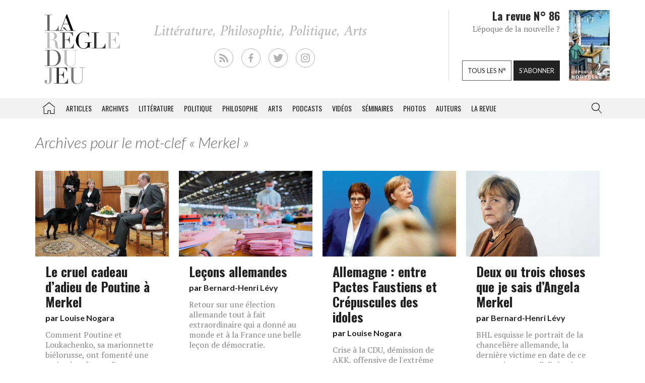

--- FILE ---
content_type: text/html; charset=UTF-8
request_url: https://laregledujeu.org/mot/merkel/
body_size: 13803
content:
<!DOCTYPE html>
<html class="no-js" lang="">

<head>
	
		<script async src="//pagead2.googlesyndication.com/pagead/js/adsbygoogle.js"></script>

		<script>
			(adsbygoogle = window.adsbygoogle || []).push({
				google_ad_client: "ca-pub-8955396641542719",
				enable_page_level_ads: true
			});
		</script>
		<meta charset=utf-8>
	<meta http-equiv=X-UA-Compatible content="IE=edge">
	<meta name="viewport" content="width=device-width, initial-scale=1">
	<meta name="format-detection" content="telephone=no" />
	<!-- The above 3 meta tags *must* come first in the head; any other head content must come *after* these tags -->
	<title>
		Merkel Archives - La Règle du Jeu	</title>
	<link rel="profile" href="https://gmpg.org/xfn/11">
	<link rel="pingback" href="https://laregledujeu.org/xmlrpc.php" />
		<meta name='robots' content='index, follow, max-image-preview:large, max-snippet:-1, max-video-preview:-1' />

	<!-- This site is optimized with the Yoast SEO Premium plugin v24.5 (Yoast SEO v24.5) - https://yoast.com/wordpress/plugins/seo/ -->
	<link rel="canonical" href="https://laregledujeu.org/mot/merkel/" />
	<link rel="next" href="https://laregledujeu.org/mot/merkel/page/2/" />
	<meta property="og:locale" content="fr_FR" />
	<meta property="og:type" content="article" />
	<meta property="og:title" content="Archives des Merkel" />
	<meta property="og:url" content="https://laregledujeu.org/mot/merkel/" />
	<meta property="og:site_name" content="La Règle du Jeu" />
	<meta name="twitter:card" content="summary_large_image" />
	<meta name="twitter:site" content="@laregledujeuorg" />
	<script type="application/ld+json" class="yoast-schema-graph">{"@context":"https://schema.org","@graph":[{"@type":"CollectionPage","@id":"https://laregledujeu.org/mot/merkel/","url":"https://laregledujeu.org/mot/merkel/","name":"Merkel Archives - La Règle du Jeu","isPartOf":{"@id":"https://laregledujeu.org/#website"},"primaryImageOfPage":{"@id":"https://laregledujeu.org/mot/merkel/#primaryimage"},"image":{"@id":"https://laregledujeu.org/mot/merkel/#primaryimage"},"thumbnailUrl":"https://laregledujeu.org/files/2021/11/angela-Merkel-Poutine-chien-labrador.jpeg","breadcrumb":{"@id":"https://laregledujeu.org/mot/merkel/#breadcrumb"},"inLanguage":"fr-FR"},{"@type":"ImageObject","inLanguage":"fr-FR","@id":"https://laregledujeu.org/mot/merkel/#primaryimage","url":"https://laregledujeu.org/files/2021/11/angela-Merkel-Poutine-chien-labrador.jpeg","contentUrl":"https://laregledujeu.org/files/2021/11/angela-Merkel-Poutine-chien-labrador.jpeg","width":1200,"height":841,"caption":"Angela Merkel n'a peur de rien, sauf des chiens. Vladimir Poutine n'a pas manqué de jouer avec cela lors de ses tête-à-tête avec la chancelière allemande."},{"@type":"BreadcrumbList","@id":"https://laregledujeu.org/mot/merkel/#breadcrumb","itemListElement":[{"@type":"ListItem","position":1,"name":"Accueil","item":"https://laregledujeu.org/"},{"@type":"ListItem","position":2,"name":"Merkel"}]},{"@type":"WebSite","@id":"https://laregledujeu.org/#website","url":"https://laregledujeu.org/","name":"La Règle du Jeu","description":"Littérature, Philosophie, Politique, Arts","potentialAction":[{"@type":"SearchAction","target":{"@type":"EntryPoint","urlTemplate":"https://laregledujeu.org/?s={search_term_string}"},"query-input":{"@type":"PropertyValueSpecification","valueRequired":true,"valueName":"search_term_string"}}],"inLanguage":"fr-FR"}]}</script>
	<!-- / Yoast SEO Premium plugin. -->


<link rel='dns-prefetch' href='//code.jquery.com' />
<link rel='dns-prefetch' href='//cdnjs.cloudflare.com' />
<link rel="alternate" type="application/rss+xml" title="La Règle du Jeu &raquo; Flux" href="https://laregledujeu.org/feed/" />
<link rel="alternate" type="application/rss+xml" title="La Règle du Jeu &raquo; Flux des commentaires" href="https://laregledujeu.org/comments/feed/" />
<link rel="alternate" type="application/rss+xml" title="La Règle du Jeu &raquo; Flux de l’étiquette Merkel" href="https://laregledujeu.org/mot/merkel/feed/" />
<script type="text/javascript">
/* <![CDATA[ */
window._wpemojiSettings = {"baseUrl":"https:\/\/s.w.org\/images\/core\/emoji\/15.0.3\/72x72\/","ext":".png","svgUrl":"https:\/\/s.w.org\/images\/core\/emoji\/15.0.3\/svg\/","svgExt":".svg","source":{"concatemoji":"https:\/\/laregledujeu.org\/wp-includes\/js\/wp-emoji-release.min.js?ver=6.6"}};
/*! This file is auto-generated */
!function(i,n){var o,s,e;function c(e){try{var t={supportTests:e,timestamp:(new Date).valueOf()};sessionStorage.setItem(o,JSON.stringify(t))}catch(e){}}function p(e,t,n){e.clearRect(0,0,e.canvas.width,e.canvas.height),e.fillText(t,0,0);var t=new Uint32Array(e.getImageData(0,0,e.canvas.width,e.canvas.height).data),r=(e.clearRect(0,0,e.canvas.width,e.canvas.height),e.fillText(n,0,0),new Uint32Array(e.getImageData(0,0,e.canvas.width,e.canvas.height).data));return t.every(function(e,t){return e===r[t]})}function u(e,t,n){switch(t){case"flag":return n(e,"\ud83c\udff3\ufe0f\u200d\u26a7\ufe0f","\ud83c\udff3\ufe0f\u200b\u26a7\ufe0f")?!1:!n(e,"\ud83c\uddfa\ud83c\uddf3","\ud83c\uddfa\u200b\ud83c\uddf3")&&!n(e,"\ud83c\udff4\udb40\udc67\udb40\udc62\udb40\udc65\udb40\udc6e\udb40\udc67\udb40\udc7f","\ud83c\udff4\u200b\udb40\udc67\u200b\udb40\udc62\u200b\udb40\udc65\u200b\udb40\udc6e\u200b\udb40\udc67\u200b\udb40\udc7f");case"emoji":return!n(e,"\ud83d\udc26\u200d\u2b1b","\ud83d\udc26\u200b\u2b1b")}return!1}function f(e,t,n){var r="undefined"!=typeof WorkerGlobalScope&&self instanceof WorkerGlobalScope?new OffscreenCanvas(300,150):i.createElement("canvas"),a=r.getContext("2d",{willReadFrequently:!0}),o=(a.textBaseline="top",a.font="600 32px Arial",{});return e.forEach(function(e){o[e]=t(a,e,n)}),o}function t(e){var t=i.createElement("script");t.src=e,t.defer=!0,i.head.appendChild(t)}"undefined"!=typeof Promise&&(o="wpEmojiSettingsSupports",s=["flag","emoji"],n.supports={everything:!0,everythingExceptFlag:!0},e=new Promise(function(e){i.addEventListener("DOMContentLoaded",e,{once:!0})}),new Promise(function(t){var n=function(){try{var e=JSON.parse(sessionStorage.getItem(o));if("object"==typeof e&&"number"==typeof e.timestamp&&(new Date).valueOf()<e.timestamp+604800&&"object"==typeof e.supportTests)return e.supportTests}catch(e){}return null}();if(!n){if("undefined"!=typeof Worker&&"undefined"!=typeof OffscreenCanvas&&"undefined"!=typeof URL&&URL.createObjectURL&&"undefined"!=typeof Blob)try{var e="postMessage("+f.toString()+"("+[JSON.stringify(s),u.toString(),p.toString()].join(",")+"));",r=new Blob([e],{type:"text/javascript"}),a=new Worker(URL.createObjectURL(r),{name:"wpTestEmojiSupports"});return void(a.onmessage=function(e){c(n=e.data),a.terminate(),t(n)})}catch(e){}c(n=f(s,u,p))}t(n)}).then(function(e){for(var t in e)n.supports[t]=e[t],n.supports.everything=n.supports.everything&&n.supports[t],"flag"!==t&&(n.supports.everythingExceptFlag=n.supports.everythingExceptFlag&&n.supports[t]);n.supports.everythingExceptFlag=n.supports.everythingExceptFlag&&!n.supports.flag,n.DOMReady=!1,n.readyCallback=function(){n.DOMReady=!0}}).then(function(){return e}).then(function(){var e;n.supports.everything||(n.readyCallback(),(e=n.source||{}).concatemoji?t(e.concatemoji):e.wpemoji&&e.twemoji&&(t(e.twemoji),t(e.wpemoji)))}))}((window,document),window._wpemojiSettings);
/* ]]> */
</script>
<style id='wp-emoji-styles-inline-css' type='text/css'>

	img.wp-smiley, img.emoji {
		display: inline !important;
		border: none !important;
		box-shadow: none !important;
		height: 1em !important;
		width: 1em !important;
		margin: 0 0.07em !important;
		vertical-align: -0.1em !important;
		background: none !important;
		padding: 0 !important;
	}
</style>
<link rel='stylesheet' id='wp-block-library-css' href='https://laregledujeu.org/wp-includes/css/dist/block-library/style.min.css?ver=6.6' type='text/css' media='all' />
<style id='classic-theme-styles-inline-css' type='text/css'>
/*! This file is auto-generated */
.wp-block-button__link{color:#fff;background-color:#32373c;border-radius:9999px;box-shadow:none;text-decoration:none;padding:calc(.667em + 2px) calc(1.333em + 2px);font-size:1.125em}.wp-block-file__button{background:#32373c;color:#fff;text-decoration:none}
</style>
<style id='global-styles-inline-css' type='text/css'>
:root{--wp--preset--aspect-ratio--square: 1;--wp--preset--aspect-ratio--4-3: 4/3;--wp--preset--aspect-ratio--3-4: 3/4;--wp--preset--aspect-ratio--3-2: 3/2;--wp--preset--aspect-ratio--2-3: 2/3;--wp--preset--aspect-ratio--16-9: 16/9;--wp--preset--aspect-ratio--9-16: 9/16;--wp--preset--color--black: #000000;--wp--preset--color--cyan-bluish-gray: #abb8c3;--wp--preset--color--white: #ffffff;--wp--preset--color--pale-pink: #f78da7;--wp--preset--color--vivid-red: #cf2e2e;--wp--preset--color--luminous-vivid-orange: #ff6900;--wp--preset--color--luminous-vivid-amber: #fcb900;--wp--preset--color--light-green-cyan: #7bdcb5;--wp--preset--color--vivid-green-cyan: #00d084;--wp--preset--color--pale-cyan-blue: #8ed1fc;--wp--preset--color--vivid-cyan-blue: #0693e3;--wp--preset--color--vivid-purple: #9b51e0;--wp--preset--gradient--vivid-cyan-blue-to-vivid-purple: linear-gradient(135deg,rgba(6,147,227,1) 0%,rgb(155,81,224) 100%);--wp--preset--gradient--light-green-cyan-to-vivid-green-cyan: linear-gradient(135deg,rgb(122,220,180) 0%,rgb(0,208,130) 100%);--wp--preset--gradient--luminous-vivid-amber-to-luminous-vivid-orange: linear-gradient(135deg,rgba(252,185,0,1) 0%,rgba(255,105,0,1) 100%);--wp--preset--gradient--luminous-vivid-orange-to-vivid-red: linear-gradient(135deg,rgba(255,105,0,1) 0%,rgb(207,46,46) 100%);--wp--preset--gradient--very-light-gray-to-cyan-bluish-gray: linear-gradient(135deg,rgb(238,238,238) 0%,rgb(169,184,195) 100%);--wp--preset--gradient--cool-to-warm-spectrum: linear-gradient(135deg,rgb(74,234,220) 0%,rgb(151,120,209) 20%,rgb(207,42,186) 40%,rgb(238,44,130) 60%,rgb(251,105,98) 80%,rgb(254,248,76) 100%);--wp--preset--gradient--blush-light-purple: linear-gradient(135deg,rgb(255,206,236) 0%,rgb(152,150,240) 100%);--wp--preset--gradient--blush-bordeaux: linear-gradient(135deg,rgb(254,205,165) 0%,rgb(254,45,45) 50%,rgb(107,0,62) 100%);--wp--preset--gradient--luminous-dusk: linear-gradient(135deg,rgb(255,203,112) 0%,rgb(199,81,192) 50%,rgb(65,88,208) 100%);--wp--preset--gradient--pale-ocean: linear-gradient(135deg,rgb(255,245,203) 0%,rgb(182,227,212) 50%,rgb(51,167,181) 100%);--wp--preset--gradient--electric-grass: linear-gradient(135deg,rgb(202,248,128) 0%,rgb(113,206,126) 100%);--wp--preset--gradient--midnight: linear-gradient(135deg,rgb(2,3,129) 0%,rgb(40,116,252) 100%);--wp--preset--font-size--small: 13px;--wp--preset--font-size--medium: 20px;--wp--preset--font-size--large: 36px;--wp--preset--font-size--x-large: 42px;--wp--preset--spacing--20: 0.44rem;--wp--preset--spacing--30: 0.67rem;--wp--preset--spacing--40: 1rem;--wp--preset--spacing--50: 1.5rem;--wp--preset--spacing--60: 2.25rem;--wp--preset--spacing--70: 3.38rem;--wp--preset--spacing--80: 5.06rem;--wp--preset--shadow--natural: 6px 6px 9px rgba(0, 0, 0, 0.2);--wp--preset--shadow--deep: 12px 12px 50px rgba(0, 0, 0, 0.4);--wp--preset--shadow--sharp: 6px 6px 0px rgba(0, 0, 0, 0.2);--wp--preset--shadow--outlined: 6px 6px 0px -3px rgba(255, 255, 255, 1), 6px 6px rgba(0, 0, 0, 1);--wp--preset--shadow--crisp: 6px 6px 0px rgba(0, 0, 0, 1);}:where(.is-layout-flex){gap: 0.5em;}:where(.is-layout-grid){gap: 0.5em;}body .is-layout-flex{display: flex;}.is-layout-flex{flex-wrap: wrap;align-items: center;}.is-layout-flex > :is(*, div){margin: 0;}body .is-layout-grid{display: grid;}.is-layout-grid > :is(*, div){margin: 0;}:where(.wp-block-columns.is-layout-flex){gap: 2em;}:where(.wp-block-columns.is-layout-grid){gap: 2em;}:where(.wp-block-post-template.is-layout-flex){gap: 1.25em;}:where(.wp-block-post-template.is-layout-grid){gap: 1.25em;}.has-black-color{color: var(--wp--preset--color--black) !important;}.has-cyan-bluish-gray-color{color: var(--wp--preset--color--cyan-bluish-gray) !important;}.has-white-color{color: var(--wp--preset--color--white) !important;}.has-pale-pink-color{color: var(--wp--preset--color--pale-pink) !important;}.has-vivid-red-color{color: var(--wp--preset--color--vivid-red) !important;}.has-luminous-vivid-orange-color{color: var(--wp--preset--color--luminous-vivid-orange) !important;}.has-luminous-vivid-amber-color{color: var(--wp--preset--color--luminous-vivid-amber) !important;}.has-light-green-cyan-color{color: var(--wp--preset--color--light-green-cyan) !important;}.has-vivid-green-cyan-color{color: var(--wp--preset--color--vivid-green-cyan) !important;}.has-pale-cyan-blue-color{color: var(--wp--preset--color--pale-cyan-blue) !important;}.has-vivid-cyan-blue-color{color: var(--wp--preset--color--vivid-cyan-blue) !important;}.has-vivid-purple-color{color: var(--wp--preset--color--vivid-purple) !important;}.has-black-background-color{background-color: var(--wp--preset--color--black) !important;}.has-cyan-bluish-gray-background-color{background-color: var(--wp--preset--color--cyan-bluish-gray) !important;}.has-white-background-color{background-color: var(--wp--preset--color--white) !important;}.has-pale-pink-background-color{background-color: var(--wp--preset--color--pale-pink) !important;}.has-vivid-red-background-color{background-color: var(--wp--preset--color--vivid-red) !important;}.has-luminous-vivid-orange-background-color{background-color: var(--wp--preset--color--luminous-vivid-orange) !important;}.has-luminous-vivid-amber-background-color{background-color: var(--wp--preset--color--luminous-vivid-amber) !important;}.has-light-green-cyan-background-color{background-color: var(--wp--preset--color--light-green-cyan) !important;}.has-vivid-green-cyan-background-color{background-color: var(--wp--preset--color--vivid-green-cyan) !important;}.has-pale-cyan-blue-background-color{background-color: var(--wp--preset--color--pale-cyan-blue) !important;}.has-vivid-cyan-blue-background-color{background-color: var(--wp--preset--color--vivid-cyan-blue) !important;}.has-vivid-purple-background-color{background-color: var(--wp--preset--color--vivid-purple) !important;}.has-black-border-color{border-color: var(--wp--preset--color--black) !important;}.has-cyan-bluish-gray-border-color{border-color: var(--wp--preset--color--cyan-bluish-gray) !important;}.has-white-border-color{border-color: var(--wp--preset--color--white) !important;}.has-pale-pink-border-color{border-color: var(--wp--preset--color--pale-pink) !important;}.has-vivid-red-border-color{border-color: var(--wp--preset--color--vivid-red) !important;}.has-luminous-vivid-orange-border-color{border-color: var(--wp--preset--color--luminous-vivid-orange) !important;}.has-luminous-vivid-amber-border-color{border-color: var(--wp--preset--color--luminous-vivid-amber) !important;}.has-light-green-cyan-border-color{border-color: var(--wp--preset--color--light-green-cyan) !important;}.has-vivid-green-cyan-border-color{border-color: var(--wp--preset--color--vivid-green-cyan) !important;}.has-pale-cyan-blue-border-color{border-color: var(--wp--preset--color--pale-cyan-blue) !important;}.has-vivid-cyan-blue-border-color{border-color: var(--wp--preset--color--vivid-cyan-blue) !important;}.has-vivid-purple-border-color{border-color: var(--wp--preset--color--vivid-purple) !important;}.has-vivid-cyan-blue-to-vivid-purple-gradient-background{background: var(--wp--preset--gradient--vivid-cyan-blue-to-vivid-purple) !important;}.has-light-green-cyan-to-vivid-green-cyan-gradient-background{background: var(--wp--preset--gradient--light-green-cyan-to-vivid-green-cyan) !important;}.has-luminous-vivid-amber-to-luminous-vivid-orange-gradient-background{background: var(--wp--preset--gradient--luminous-vivid-amber-to-luminous-vivid-orange) !important;}.has-luminous-vivid-orange-to-vivid-red-gradient-background{background: var(--wp--preset--gradient--luminous-vivid-orange-to-vivid-red) !important;}.has-very-light-gray-to-cyan-bluish-gray-gradient-background{background: var(--wp--preset--gradient--very-light-gray-to-cyan-bluish-gray) !important;}.has-cool-to-warm-spectrum-gradient-background{background: var(--wp--preset--gradient--cool-to-warm-spectrum) !important;}.has-blush-light-purple-gradient-background{background: var(--wp--preset--gradient--blush-light-purple) !important;}.has-blush-bordeaux-gradient-background{background: var(--wp--preset--gradient--blush-bordeaux) !important;}.has-luminous-dusk-gradient-background{background: var(--wp--preset--gradient--luminous-dusk) !important;}.has-pale-ocean-gradient-background{background: var(--wp--preset--gradient--pale-ocean) !important;}.has-electric-grass-gradient-background{background: var(--wp--preset--gradient--electric-grass) !important;}.has-midnight-gradient-background{background: var(--wp--preset--gradient--midnight) !important;}.has-small-font-size{font-size: var(--wp--preset--font-size--small) !important;}.has-medium-font-size{font-size: var(--wp--preset--font-size--medium) !important;}.has-large-font-size{font-size: var(--wp--preset--font-size--large) !important;}.has-x-large-font-size{font-size: var(--wp--preset--font-size--x-large) !important;}
:where(.wp-block-post-template.is-layout-flex){gap: 1.25em;}:where(.wp-block-post-template.is-layout-grid){gap: 1.25em;}
:where(.wp-block-columns.is-layout-flex){gap: 2em;}:where(.wp-block-columns.is-layout-grid){gap: 2em;}
:root :where(.wp-block-pullquote){font-size: 1.5em;line-height: 1.6;}
</style>
<link rel='stylesheet' id='contact-form-7-css' href='https://laregledujeu.org/wp-content/plugins/contact-form-7/includes/css/styles.css?ver=6.0.4' type='text/css' media='all' />
<link rel='stylesheet' id='dashicons-css' href='https://laregledujeu.org/wp-includes/css/dashicons.min.css?ver=6.6' type='text/css' media='all' />
<link rel='stylesheet' id='rdj-style-css' href='https://laregledujeu.org/wp-content/themes/rdjv3/style.css?ver=4.02' type='text/css' media='all' />
<link rel='stylesheet' id='font-awesome-css' href='//cdnjs.cloudflare.com/ajax/libs/font-awesome/5.10.2/css/all.min.css?ver=6.6' type='text/css' media='all' />
<link rel='stylesheet' id='new-royalslider-core-css-css' href='https://laregledujeu.org/wp-content/plugins/new-royalslider/lib/royalslider/royalslider.css?ver=3.4.1' type='text/css' media='all' />
<link rel='stylesheet' id='rsUni-css-css' href='https://laregledujeu.org/wp-content/plugins/new-royalslider/lib/royalslider/skins/universal/rs-universal.css?ver=3.4.1' type='text/css' media='all' />
<link rel='stylesheet' id='visible_nearby_zoom-css-css' href='https://laregledujeu.org/wp-content/plugins/new-royalslider/lib/royalslider/templates-css/rs-visible-nearby-zoom.css?ver=3.4.1' type='text/css' media='all' />
<link rel='stylesheet' id='__EPYT__style-css' href='https://laregledujeu.org/wp-content/plugins/youtube-embed-plus/styles/ytprefs.min.css?ver=14.2.1.3' type='text/css' media='all' />
<style id='__EPYT__style-inline-css' type='text/css'>

                .epyt-gallery-thumb {
                        width: 33.333%;
                }
                
</style>
<script type="text/javascript" src="https://code.jquery.com/jquery-latest.min.js?ver=6.6" id="jquery-js"></script>
<script type="text/javascript" src="https://laregledujeu.org/wp-content/themes/rdjv3/bootstrap/assets/javascripts/bootstrap.min.js?ver=6.6" id="bootstrap-min-js"></script>
<script type="text/javascript" id="__ytprefs__-js-extra">
/* <![CDATA[ */
var _EPYT_ = {"ajaxurl":"https:\/\/laregledujeu.org\/wp-admin\/admin-ajax.php","security":"20bef4c27e","gallery_scrolloffset":"20","eppathtoscripts":"https:\/\/laregledujeu.org\/wp-content\/plugins\/youtube-embed-plus\/scripts\/","eppath":"https:\/\/laregledujeu.org\/wp-content\/plugins\/youtube-embed-plus\/","epresponsiveselector":"[\"iframe.__youtube_prefs_widget__\"]","epdovol":"1","version":"14.2.1.3","evselector":"iframe.__youtube_prefs__[src], iframe[src*=\"youtube.com\/embed\/\"], iframe[src*=\"youtube-nocookie.com\/embed\/\"]","ajax_compat":"","maxres_facade":"eager","ytapi_load":"light","pause_others":"","stopMobileBuffer":"1","facade_mode":"","not_live_on_channel":"","vi_active":"","vi_js_posttypes":[]};
/* ]]> */
</script>
<script type="text/javascript" src="https://laregledujeu.org/wp-content/plugins/youtube-embed-plus/scripts/ytprefs.min.js?ver=14.2.1.3" id="__ytprefs__-js"></script>
<link rel="https://api.w.org/" href="https://laregledujeu.org/wp-json/" /><link rel="alternate" title="JSON" type="application/json" href="https://laregledujeu.org/wp-json/wp/v2/tags/5052" /><link rel="EditURI" type="application/rsd+xml" title="RSD" href="https://laregledujeu.org/xmlrpc.php?rsd" />
<script type="text/javascript" src="https://laregledujeu.org/wp-content/plugins/si-captcha-for-wordpress/captcha/si_captcha.js?ver=1768412972"></script>
<!-- begin SI CAPTCHA Anti-Spam - login/register form style -->
<style type="text/css">
.si_captcha_small { width:175px; height:45px; padding-top:10px; padding-bottom:10px; }
.si_captcha_large { width:250px; height:60px; padding-top:10px; padding-bottom:10px; }
img#si_image_com { border-style:none; margin:0; padding-right:5px; float:left; }
img#si_image_reg { border-style:none; margin:0; padding-right:5px; float:left; }
img#si_image_log { border-style:none; margin:0; padding-right:5px; float:left; }
img#si_image_side_login { border-style:none; margin:0; padding-right:5px; float:left; }
img#si_image_checkout { border-style:none; margin:0; padding-right:5px; float:left; }
img#si_image_jetpack { border-style:none; margin:0; padding-right:5px; float:left; }
img#si_image_bbpress_topic { border-style:none; margin:0; padding-right:5px; float:left; }
.si_captcha_refresh { border-style:none; margin:0; vertical-align:bottom; }
div#si_captcha_input { display:block; padding-top:15px; padding-bottom:5px; }
label#si_captcha_code_label { margin:0; }
input#si_captcha_code_input { width:65px; }
p#si_captcha_code_p { clear: left; padding-top:10px; }
.si-captcha-jetpack-error { color:#DC3232; }
</style>
<!-- end SI CAPTCHA Anti-Spam - login/register form style -->
			<script>
			(function(i, s, o, g, r, a, m) {
				i['GoogleAnalyticsObject'] = r;
				i[r] = i[r] || function() {
					(i[r].q = i[r].q || []).push(arguments)
				}, i[r].l = 1 * new Date();
				a = s.createElement(o),
					m = s.getElementsByTagName(o)[0];
				a.async = 1;
				a.src = g;
				m.parentNode.insertBefore(a, m)
			})(window, document, 'script', '//www.google-analytics.com/analytics.js', 'ga');

			ga('create', 'UA-91104-21', 'auto');
			ga('send', 'pageview');
		</script>

	</head>

<body class="archive tag tag-merkel tag-5052 post-le-cruel-cadeau-dadieu-de-poutine-a-merkel rdjv3 blog-1">
	<div id="pagewrap">
		<div id="page-body" class="container-fluid row">
			<header class="top container-fluid row">
				<div id="header-top-area" class="hidden-xs container">
					<div class="col-md-3">
						<a href="/" id="logo" class="left"></a>
					</div>
					<div class="">
						<ul id="social_links">
  <li><a class="rss" href="/feed/" target="_blank"></a></li>
  <li><a class="facebook" href="https://fr-fr.facebook.com/pages/La-regle-du-jeu-Revue-RDJ/112920092069569" target="_blank"></a></li>
  <li><a class="twitter" href="https://twitter.com/laregledujeuorg" target="_blank"></a></li>
  <li><a class="instagram" href="https://www.instagram.com/revuelaregledujeu/?hl=fr" target="_blank"></a></li>
</ul>

											</div>
					<div id="teaser" class="hidden-sm">
						<div class="col-right">
							<figure>
								<a href='https://laregledujeu.org/revue/n-86/'><span style='display: inline-block; margin-left: 0px; margin-top: -1.276617954071px;'><img width="81" height="143" src="https://laregledujeu.org/files/2025/09/la-regle-du-jeu-numero-86-le-retour-de-la-nouvelle-couverture.jpg" class="attachment-81x999 size-81x999 wp-post-image" alt="Couverture du N°85 de La Règle du jeu." decoding="async" srcset="https://laregledujeu.org/files/2025/09/la-regle-du-jeu-numero-86-le-retour-de-la-nouvelle-couverture.jpg 958w, https://laregledujeu.org/files/2025/09/la-regle-du-jeu-numero-86-le-retour-de-la-nouvelle-couverture-170x300.jpg 170w, https://laregledujeu.org/files/2025/09/la-regle-du-jeu-numero-86-le-retour-de-la-nouvelle-couverture-582x1024.jpg 582w, https://laregledujeu.org/files/2025/09/la-regle-du-jeu-numero-86-le-retour-de-la-nouvelle-couverture-85x150.jpg 85w, https://laregledujeu.org/files/2025/09/la-regle-du-jeu-numero-86-le-retour-de-la-nouvelle-couverture-768x1352.jpg 768w, https://laregledujeu.org/files/2025/09/la-regle-du-jeu-numero-86-le-retour-de-la-nouvelle-couverture-873x1536.jpg 873w, https://laregledujeu.org/files/2025/09/la-regle-du-jeu-numero-86-le-retour-de-la-nouvelle-couverture-840x1478.jpg 840w, https://laregledujeu.org/files/2025/09/la-regle-du-jeu-numero-86-le-retour-de-la-nouvelle-couverture-620x1091.jpg 620w, https://laregledujeu.org/files/2025/09/la-regle-du-jeu-numero-86-le-retour-de-la-nouvelle-couverture-420x739.jpg 420w" sizes="(max-width: 81px) 100vw, 81px" /></span></a>							</figure>
						</div>
						<div class="col-left" style="position: relative;">
							<h1>La revue N° 86</h1>
							<h2>L'époque de la nouvelle ?</h2>
							<div class="bottom-buttons">
								<a href="/tous-les-numeros/" class="rdj-btn rdj-btn-white rdj-btn-margin">Tous les n°</a>
								<a href="/boutique/abonnement/" class="rdj-btn rdj-btn-black">S'abonner</a>
							</div>
						</div>
					</div><!-- #teaser -->
				</div>
			</header>
			<script>
var el = document.getElementById('input.search-field');
if (el != null) {
	function blurInput() {
		window.scrollTo(0, 0);
	}
	el.addEventListener('blur', blurInput, false);
}
</script>
<nav id="top-menu" class="navbar navbar-default" data-spy="affix" data-offset-top="192">
	<div class="container"> 
		<!-- Brand and toggle get grouped for better mobile display -->
		<div class="navbar-header">
			<button type="button" class="navbar-toggle" data-toggle="collapse" data-target=".navbar-collapse">
				<span class="icon-bar"></span>
				<span class="icon-bar"></span>
				<span class="icon-bar"></span>
			</button>
			<a class="navbar-brand visible-xs" href="/"></a>
		</div><!-- /.navbar-header --> 
		
		<!-- Collect the nav links, forms, and other content for toggling -->
		<div class="collapse navbar-collapse" id="rdj-collapsible-menu">
			<div id="search-module-xs" class="visible-xs">
				<div class="search-embed">
	<form role="search" method="get" class="search-form form-inline" action="/">
		<div class="form-group">
			<select name="post_type" class="form-control search-post-type">
				<option value="post">Les articles</option>
				<option value="video">Les vidéos</option>
				<option value="seminary">Les séminaires</option>
				<option value="gallery">Les galeries</option>
				<option value="contributor">Les auteurs</option>
				<option value="issue">Les n° de la revue</option>
				<option value="all" selected="selected">Tous les contenus</option>
				<option value="arrabal">Le blog d'Arrabal</option>
			</select>
		</div>
		<div class="form-group input-group"> 
			<input type="text" class="form-control search-field" aria-label="..." placeholder="Rechercher dans la RDJ" value="" name="s" title="Rechercher">
			<span class="input-group-btn">
				<button type="submit" class="search-submit btn btn-default">Rechercher</button>
			</span> 
		</div>
	</form>
</div>			</div>
			<ul class="nav navbar-nav">
				<li id='menu-item-menu-item-21436' class='home menu-item menu-item-type-post_type menu-item-object-page current-menu-item page_item page-item- current_page_item menu-item-menu-item-21436'><a href='https://laregledujeu.org/'>La Règle du jeu – Littérature, Philosophie, Politique, Arts</a></li><li id='menu-item-menu-item-36229' class='menu-item menu-item-type-post_type menu-item-object-page current-menu-item page_item page-item- current_page_item menu-item-menu-item-36229'><a href='https://laregledujeu.org/articles/'>Articles</a></li><li id='menu-item-menu-item-22955' class='menu-item menu-item-type-post_type menu-item-object-page current-menu-item page_item page-item- current_page_item menu-item-menu-item-22955'><a href='https://laregledujeu.org/categorie/dossiers/archives-revue/'>Archives</a></li><li id='menu-item-menu-item-27294' class='menu-item menu-item-type-post_type menu-item-object-page current-menu-item page_item page-item- current_page_item menu-item-menu-item-27294'><a href='https://laregledujeu.org/categorie/litterature/'>Littérature</a></li><li id='menu-item-menu-item-27296' class='menu-item menu-item-type-post_type menu-item-object-page current-menu-item page_item page-item- current_page_item menu-item-menu-item-27296'><a href='https://laregledujeu.org/categorie/Politique/'>Politique</a></li><li id='menu-item-menu-item-27295' class='menu-item menu-item-type-post_type menu-item-object-page current-menu-item page_item page-item- current_page_item menu-item-menu-item-27295'><a href='https://laregledujeu.org/categorie/philosophie/'>Philosophie</a></li><li id='menu-item-menu-item-29378' class='menu-item menu-item-type-post_type menu-item-object-page current-menu-item page_item page-item- current_page_item menu-item-menu-item-29378'><a href='https://laregledujeu.org/categorie/art/'>Arts</a></li><li id='menu-item-menu-item-36230' class='menu-item menu-item-type-post_type menu-item-object-page current-menu-item page_item page-item- current_page_item menu-item-menu-item-36230'><a href='https://laregledujeu.org/podcasts/'>Podcasts</a></li><li id='menu-item-menu-item-22302' class='menu-item menu-item-type-post_type menu-item-object-page current-menu-item page_item page-item- current_page_item menu-item-menu-item-22302'><a href='https://laregledujeu.org/tele-rdj/'>Vidéos</a></li><li id='menu-item-menu-item-22354' class='menu-item menu-item-type-post_type menu-item-object-page current-menu-item page_item page-item- current_page_item menu-item-menu-item-22354'><a href='/les-seminaires/'>Séminaires</a></li><li id='menu-item-menu-item-27737' class='menu-item menu-item-type-post_type menu-item-object-page current-menu-item page_item page-item- current_page_item menu-item-menu-item-27737'><a href='https://laregledujeu.org/imagoscope/'>Photos</a></li><li id='menu-item-menu-item-22269' class='menu-item menu-item-type-post_type menu-item-object-page current-menu-item page_item page-item- current_page_item menu-item-menu-item-22269'><a href='https://laregledujeu.org/auteurs/'>Auteurs</a></li><li id='menu-item-menu-item-45658' class='menu-item menu-item-type-post_type menu-item-object-page current-menu-item page_item page-item- current_page_item menu-item-menu-item-45658'><a href='https://laregledujeu.org/la-regle-du-jeu/'>La revue</a></li>			</ul>

			<ul class="nav navbar-nav navbar-right hidden-xs">
				<li><a class="bar-search-toogle-link collapsed" role="button" data-toggle="collapse" href="#search-module" aria-expanded="true" aria-controls="search-module"></a></li>
			</ul>
		</div><!-- /.navbar-collapse --> 
		
		<div id="search-module" class="collapse container hidden-xs">
			<div class="search-embed">
	<form role="search" method="get" class="search-form form-inline" action="/">
		<div class="form-group">
			<select name="post_type" class="form-control search-post-type">
				<option value="post">Les articles</option>
				<option value="video">Les vidéos</option>
				<option value="seminary">Les séminaires</option>
				<option value="gallery">Les galeries</option>
				<option value="contributor">Les auteurs</option>
				<option value="issue">Les n° de la revue</option>
				<option value="all" selected="selected">Tous les contenus</option>
				<option value="arrabal">Le blog d'Arrabal</option>
			</select>
		</div>
		<div class="form-group input-group"> 
			<input type="text" class="form-control search-field" aria-label="..." placeholder="Rechercher dans la RDJ" value="" name="s" title="Rechercher">
			<span class="input-group-btn">
				<button type="submit" class="search-submit btn btn-default">Rechercher</button>
			</span> 
		</div>
	</form>
</div>		</div>

	</div><!-- /.container-fluid --> 
</nav>
<script>
$(document).ready(function () {
	$(".navbar-toggle").on("click", function () {
		$(this).toggleClass("active");
	});
});
</script>
<div id="content" class="container">

	<div id="main" class="">

		
		 
			<h1 class="section">Archives pour le mot-clef &#171;&nbsp;Merkel&nbsp;&#187;</h1> 
		        <section id="newpostflow">
			<ul class="list-posts">
			<article id="post-37866" class='col-xs-60 col-sm-30 col-lg-15'>
		<div class="wrapperframe">
			<a href="https://laregledujeu.org/2021/11/15/37866/le-cruel-cadeau-dadieu-de-poutine-a-merkel/">

			<figure class="col-xs-16 col-sm-60" style="background-image: url(https://laregledujeu.org/files/2021/11/angela-Merkel-Poutine-chien-labrador-420x294.jpeg);">

			</figure>
				</a>
			<div class="rblock col-xs-44 col-sm-60">
				<header>
					<h1>
						<a href="https://laregledujeu.org/2021/11/15/37866/le-cruel-cadeau-dadieu-de-poutine-a-merkel/">
						               
						Le cruel cadeau d&rsquo;adieu de Poutine à Merkel						</a>
					</h1>
					<h2>
						par <a href='https://laregledujeu.org/contributeur/louise-nogara/'>Louise Nogara</a>					</h2>
				</header>
				<p>
				<a href="https://laregledujeu.org/2021/11/15/37866/le-cruel-cadeau-dadieu-de-poutine-a-merkel/">
				Comment Poutine et Loukachenko, sa marionnette biélorusse, ont fomenté une opération d'un sadisme raffiné, un supplice spécialement douloureux pour Merkel.				</a>
				</p>
			</div>
		</div>
	</article>
	<article id="post-37751" class='col-xs-60 col-sm-30 col-lg-15'>
		<div class="wrapperframe">
			<a href="https://laregledujeu.org/2021/10/04/37751/bhl-lecons-allemandes/">

			<figure class="col-xs-16 col-sm-60" style="background-image: url(https://laregledujeu.org/files/2021/10/election-allemande-merkel-420x280.jpeg);">

			</figure>
				</a>
			<div class="rblock col-xs-44 col-sm-60">
				<header>
					<h1>
						<a href="https://laregledujeu.org/2021/10/04/37751/bhl-lecons-allemandes/">
						               
						Leçons allemandes						</a>
					</h1>
					<h2>
						par <a href='https://laregledujeu.org/contributeur/bernard-henri-levy/'>Bernard-Henri Lévy</a>					</h2>
				</header>
				<p>
				<a href="https://laregledujeu.org/2021/10/04/37751/bhl-lecons-allemandes/">
				Retour sur une élection allemande tout à fait extraordinaire qui a donné au monde et à la France une belle leçon de démocratie.				</a>
				</p>
			</div>
		</div>
	</article>
	<article id="post-35668" class='col-xs-60 col-sm-30 col-lg-15'>
		<div class="wrapperframe">
			<a href="https://laregledujeu.org/2020/02/12/35668/allemagne-entre-pactes-faustiens-et-crepuscules-des-idoles/">

			<figure class="col-xs-16 col-sm-60" style="background-image: url(https://laregledujeu.org/files/2020/02/Annegret-Kramp-Karrenbauer-Angela-Merkel-420x237.jpg);">

			</figure>
				</a>
			<div class="rblock col-xs-44 col-sm-60">
				<header>
					<h1>
						<a href="https://laregledujeu.org/2020/02/12/35668/allemagne-entre-pactes-faustiens-et-crepuscules-des-idoles/">
						               
						Allemagne&nbsp;: entre Pactes Faustiens et Crépuscules des idoles						</a>
					</h1>
					<h2>
						par <a href='https://laregledujeu.org/contributeur/louise-nogara/'>Louise Nogara</a>					</h2>
				</header>
				<p>
				<a href="https://laregledujeu.org/2020/02/12/35668/allemagne-entre-pactes-faustiens-et-crepuscules-des-idoles/">
				Crise à la CDU, démission de AKK, offensive de l'extrême droite en Thuringe : la vie politique s'accélère en Allemagne. Reprenons les choses dans l'ordre. 				</a>
				</p>
			</div>
		</div>
	</article>
	<article id="post-35040" class='col-xs-60 col-sm-30 col-lg-15'>
		<div class="wrapperframe">
			<a href="https://laregledujeu.org/2019/07/24/35040/deux-ou-trois-choses-que-je-sais-dangela-merkel/">

			<figure class="col-xs-16 col-sm-60" style="background-image: url(https://laregledujeu.org/files/2019/07/angela-merkel-chanceliere-allemande-420x280.jpg);">

			</figure>
				</a>
			<div class="rblock col-xs-44 col-sm-60">
				<header>
					<h1>
						<a href="https://laregledujeu.org/2019/07/24/35040/deux-ou-trois-choses-que-je-sais-dangela-merkel/">
						               
						Deux ou trois choses que je sais d’Angela Merkel						</a>
					</h1>
					<h2>
						par <a href='https://laregledujeu.org/contributeur/bernard-henri-levy/'>Bernard-Henri Lévy</a>					</h2>
				</header>
				<p>
				<a href="https://laregledujeu.org/2019/07/24/35040/deux-ou-trois-choses-que-je-sais-dangela-merkel/">
				BHL esquisse le portrait de la chancelière allemande, la dernière victime en date de ce panoptique mondialisé qui scrute, commente à l’infini... 
				</a>
				</p>
			</div>
		</div>
	</article>
	<article id="post-34289" class='col-xs-60 col-sm-30 col-lg-15'>
		<div class="wrapperframe">
			<a href="https://laregledujeu.org/2018/10/07/34289/quand-je-pense-a-l-allemagne/">

			<figure class="col-xs-16 col-sm-60" style="background-image: url(https://laregledujeu.org/files/2018/10/Angela-Merkel-2-420x236.jpg);">

			</figure>
				</a>
			<div class="rblock col-xs-44 col-sm-60">
				<header>
					<h1>
						<a href="https://laregledujeu.org/2018/10/07/34289/quand-je-pense-a-l-allemagne/">
						               
						Quand je pense à l’Allemagne						</a>
					</h1>
					<h2>
						par <a href='https://laregledujeu.org/contributeur/bernard-henri-levy/'>Bernard-Henri Lévy</a>					</h2>
				</header>
				<p>
				<a href="https://laregledujeu.org/2018/10/07/34289/quand-je-pense-a-l-allemagne/">
				Face aux provocations de l’AfD et à la montée de la xénophobie, BHL fait, ici, l’éloge de l’Allemagne de Goethe, de Beate Klarsfeld et d’Angela Merkel.				</a>
				</p>
			</div>
		</div>
	</article>
	<article id="post-32033" class='col-xs-60 col-sm-30 col-lg-15'>
		<div class="wrapperframe">
			<a href="https://laregledujeu.org/2017/07/29/32033/seule-en-europe-face-a-erdogan-l-allemagne/">

			<figure class="col-xs-16 col-sm-60" style="background-image: url(https://laregledujeu.org/files/2017/07/angela-Merkel-et-Erdogan-allemagne-turquie-620x349.jpg);">

			</figure>
				</a>
			<div class="rblock col-xs-44 col-sm-60">
				<header>
					<h1>
						<a href="https://laregledujeu.org/2017/07/29/32033/seule-en-europe-face-a-erdogan-l-allemagne/">
						               
						Seule en Europe face à Erdogan&nbsp;: l&rsquo;Allemagne						</a>
					</h1>
					<h2>
						par <a href='https://laregledujeu.org/contributeur/ara-toranian/'>Ara Toranian</a>					</h2>
				</header>
				<p>
				<a href="https://laregledujeu.org/2017/07/29/32033/seule-en-europe-face-a-erdogan-l-allemagne/">
				L'Allemagne est le seul grand Etat européen à s’élever publiquement contre Erdogan et sa dérive dictatoriale en Turquie.				</a>
				</p>
			</div>
		</div>
	</article>
	<article id="post-29252" class='col-xs-60 col-sm-30 col-lg-15'>
		<div class="wrapperframe">
			<a href="https://laregledujeu.org/2016/06/02/29252/genocide-armenien-bundestag-en-son-ame-et-conscience/">

			<figure class="col-xs-16 col-sm-60" style="background-image: url(https://laregledujeu.org/files/2016/06/allemagne-reconnaissance-genocide-armenien-620x350.jpg);">

			</figure>
				</a>
			<div class="rblock col-xs-44 col-sm-60">
				<header>
					<h1>
						<a href="https://laregledujeu.org/2016/06/02/29252/genocide-armenien-bundestag-en-son-ame-et-conscience/">
						               
						Bundestag&nbsp;: en son âme et conscience						</a>
					</h1>
					<h2>
						par <a href='https://laregledujeu.org/contributeur/ara-toranian/'>Ara Toranian</a>					</h2>
				</header>
				<p>
				<a href="https://laregledujeu.org/2016/06/02/29252/genocide-armenien-bundestag-en-son-ame-et-conscience/">
				Le Bundestag reconnaît, à la quasi-unanimité, le génocide arménien et la part de responsabilité de l’Allemagne. Un vote d’une importance historique.				</a>
				</p>
			</div>
		</div>
	</article>
	<article id="post-29045" class='col-xs-60 col-sm-30 col-lg-15'>
		<div class="wrapperframe">
			<a href="https://laregledujeu.org/2016/05/26/29045/les-enjeux-de-la-reconnaissance-allemande-du-genocide-armenien/">

			<figure class="col-xs-16 col-sm-60" style="background-image: url(https://laregledujeu.org/files/2016/05/le-bundestag-vote-le-2-juin-2016-une-resolution-reconnaissant-le-genocide-armenien-620x414.jpg);">

			</figure>
				</a>
			<div class="rblock col-xs-44 col-sm-60">
				<header>
					<h1>
						<a href="https://laregledujeu.org/2016/05/26/29045/les-enjeux-de-la-reconnaissance-allemande-du-genocide-armenien/">
						               
						Les enjeux de la reconnaissance allemande du génocide arménien						</a>
					</h1>
					<h2>
						par <a href='https://laregledujeu.org/contributeur/ara-toranian/'>Ara Toranian</a>					</h2>
				</header>
				<p>
				<a href="https://laregledujeu.org/2016/05/26/29045/les-enjeux-de-la-reconnaissance-allemande-du-genocide-armenien/">
				La résolution reconnaissant le génocide arménien est inscrite à l’ordre du jour du Bundestag. L’Allemagne va-elle sacrifier l’éthique à la Realpolitik ?				</a>
				</p>
			</div>
		</div>
	</article>
	<article id="post-26109" class='col-xs-60 col-sm-30 col-lg-15'>
		<div class="wrapperframe">
			<a href="https://laregledujeu.org/2015/10/25/26109/merkel-au-diapason-derdogan/">

			<figure class="col-xs-16 col-sm-60" style="background-image: url(https://laregledujeu.org/files/2015/10/merkel-erdogan-a-istanbul-620x348.jpg);">

			</figure>
				</a>
			<div class="rblock col-xs-44 col-sm-60">
				<header>
					<h1>
						<a href="https://laregledujeu.org/2015/10/25/26109/merkel-au-diapason-derdogan/">
						               
						Merkel au diapason d’Erdogan&nbsp;?						</a>
					</h1>
					<h2>
						par <a href='https://laregledujeu.org/contributeur/ara-toranian/'>Ara Toranian</a>					</h2>
				</header>
				<p>
				<a href="https://laregledujeu.org/2015/10/25/26109/merkel-au-diapason-derdogan/">
				La reconnaissance annoncée du génocide arménien fera-t-elle les frais de ce rapprochement germano-turc ? 				</a>
				</p>
			</div>
		</div>
	</article>
	<article id="post-23754" class='col-xs-60 col-sm-30 col-lg-15'>
		<div class="wrapperframe">
			<a href="https://laregledujeu.org/2015/07/08/23754/la-metis-des-grecs/">

			<figure class="col-xs-16 col-sm-60" style="background-image: url(https://laregledujeu.org/files/2015/07/Tsipras-Merkel-620x413.jpg);">

			</figure>
				</a>
			<div class="rblock col-xs-44 col-sm-60">
				<header>
					<h1>
						<a href="https://laregledujeu.org/2015/07/08/23754/la-metis-des-grecs/">
						               
						La Mètis des Grecs						</a>
					</h1>
					<h2>
						par <a href='https://laregledujeu.org/contributeur/jacques-alain-miller/'>Jacques-Alain Miller</a>					</h2>
				</header>
				<p>
				<a href="https://laregledujeu.org/2015/07/08/23754/la-metis-des-grecs/">
				Comment on paye ses dettes quand on a du génie?				</a>
				</p>
			</div>
		</div>
	</article>
	<article id="post-19109" class='col-xs-60 col-sm-30 col-lg-15'>
		<div class="wrapperframe">
			<a href="https://laregledujeu.org/2015/02/10/19109/mercredi-a-minsk-ukraine-la-rencontre-de-la-derniere-chance/">

			<figure class="col-xs-16 col-sm-60" style="background-image: url(https://laregledujeu.org/files/2015/02/merkel-porochenko-hollande-620x349.jpg);">

			</figure>
				</a>
			<div class="rblock col-xs-44 col-sm-60">
				<header>
					<h1>
						<a href="https://laregledujeu.org/2015/02/10/19109/mercredi-a-minsk-ukraine-la-rencontre-de-la-derniere-chance/">
						               
						Mercredi à Minsk&nbsp;: Ukraine, la rencontre de la dernière chance&nbsp;?						</a>
					</h1>
					<h2>
						par <a href='https://laregledujeu.org/contributeur/gilles-hertzog/'>Gilles Hertzog</a>					</h2>
				</header>
				<p>
				<a href="https://laregledujeu.org/2015/02/10/19109/mercredi-a-minsk-ukraine-la-rencontre-de-la-derniere-chance/">
				Le couple franco-allemand se doit de tenir solidement face à Poutine. Pour l'Ukraine mais également pour l'Europe. 				</a>
				</p>
			</div>
		</div>
	</article>
	<article id="post-9161" class='col-xs-60 col-sm-30 col-lg-15'>
		<div class="wrapperframe">
			<a href="https://laregledujeu.org/2012/03/06/9161/russie-une-election-incontestee-pour-un-scrutin-pour-le-moins-contestable/">

			<figure class="col-xs-16 col-sm-60" style="background-image: url(https://laregledujeu.org/files/2012/03/anti-poutine.JPG);">

			</figure>
				</a>
			<div class="rblock col-xs-44 col-sm-60">
				<header>
					<h1>
						<a href="https://laregledujeu.org/2012/03/06/9161/russie-une-election-incontestee-pour-un-scrutin-pour-le-moins-contestable/">
						               
						Russie&nbsp;: une élection incontestée pour un scrutin pour le moins contestable						</a>
					</h1>
					<h2>
						par La Rédaction					</h2>
				</header>
				<p>
				<a href="https://laregledujeu.org/2012/03/06/9161/russie-une-election-incontestee-pour-un-scrutin-pour-le-moins-contestable/">
				Vladimir Poutine vient de se ré-offrir six ans de présidence dans l’indifférence quasi générale.				</a>
				</p>
			</div>
		</div>
	</article>
	<article id="post-5244" class='col-xs-60 col-sm-30 col-lg-15'>
		<div class="wrapperframe">
			<a href="https://laregledujeu.org/2011/03/28/5244/libye-kadhafi-la-faute-de-l%e2%80%99allemagne/">

			<figure class="col-xs-16 col-sm-60" style="background-image: url(https://laregledujeu.org/files/2011/03/BHL_Libye-09-620x413.jpg);">

			</figure>
				</a>
			<div class="rblock col-xs-44 col-sm-60">
				<header>
					<h1>
						<a href="https://laregledujeu.org/2011/03/28/5244/libye-kadhafi-la-faute-de-l%e2%80%99allemagne/">
						               
						Libye, Kadhafi&nbsp;: la faute de l’Allemagne						</a>
					</h1>
					<h2>
						par <a href='https://laregledujeu.org/contributeur/bernard-henri-levy/'>Bernard-Henri Lévy</a>					</h2>
				</header>
				<p>
				<a href="https://laregledujeu.org/2011/03/28/5244/libye-kadhafi-la-faute-de-l%e2%80%99allemagne/">
				L'interview qui fait le buzz en Allemagne.				</a>
				</p>
			</div>
		</div>
	</article>
	<article id="post-5236" class='col-xs-60 col-sm-30 col-lg-15'>
		<div class="wrapperframe">
			<a href="https://laregledujeu.org/2011/03/27/5236/libye-bernard-henri-levy-reproche-a-merkel-davoir-fait-gagner-du-temps-a-kadhafi/">

			<figure class="col-xs-16 col-sm-60" style="background-image: url(https://laregledujeu.org/files/2011/03/bernard-henri-levy-bhl-elysee.jpg);">

			</figure>
				</a>
			<div class="rblock col-xs-44 col-sm-60">
				<header>
					<h1>
						<a href="https://laregledujeu.org/2011/03/27/5236/libye-bernard-henri-levy-reproche-a-merkel-davoir-fait-gagner-du-temps-a-kadhafi/">
						               
						Libye&nbsp;: Bernard-Henri Lévy reproche à Merkel d&rsquo;avoir fait gagner du temps à Kadhafi						</a>
					</h1>
					<h2>
						par La Rédaction					</h2>
				</header>
				<p>
				<a href="https://laregledujeu.org/2011/03/27/5236/libye-bernard-henri-levy-reproche-a-merkel-davoir-fait-gagner-du-temps-a-kadhafi/">
				Extrait d'une itw au Spiegel, dont nous publierons bientôt la version intégrale française.				</a>
				</p>
			</div>
		</div>
	</article>
	<article id="post-5143" class='col-xs-60 col-sm-30 col-lg-15'>
		<div class="wrapperframe">
			<a href="https://laregledujeu.org/2011/03/16/5143/libye-tout-espoir-nest-pas-perdu/">

			<figure class="col-xs-16 col-sm-60" style="background-image: url(https://laregledujeu.org/files/2011/03/Lybie.jpg);">

			</figure>
				</a>
			<div class="rblock col-xs-44 col-sm-60">
				<header>
					<h1>
						<a href="https://laregledujeu.org/2011/03/16/5143/libye-tout-espoir-nest-pas-perdu/">
						               
						Libye: tout espoir n&rsquo;est pas perdu						</a>
					</h1>
					<h2>
						par <a href='https://laregledujeu.org/contributeur/bernard-henri-levy/'>Bernard-Henri Lévy</a>					</h2>
				</header>
				<p>
				<a href="https://laregledujeu.org/2011/03/16/5143/libye-tout-espoir-nest-pas-perdu/">
				Dans cet entretien avec Slate, BHL croit encore en un sursaut international pour sauver la Libye.				</a>
				</p>
			</div>
		</div>
	</article>
	<article id="post-5123" class='col-xs-60 col-sm-30 col-lg-15'>
		<div class="wrapperframe">
			<a href="https://laregledujeu.org/2011/03/13/5123/la-libye-libre-menacee-que-va-faire-la-france/">

			<figure class="col-xs-16 col-sm-60" style="background-image: url(https://laregledujeu.org/files/2011/03/nicolas-sarkozy-recoit-emissaires-du-conseil-national-de-transition-libyen-mahmoud-620x431.jpg);">

			</figure>
				</a>
			<div class="rblock col-xs-44 col-sm-60">
				<header>
					<h1>
						<a href="https://laregledujeu.org/2011/03/13/5123/la-libye-libre-menacee-que-va-faire-la-france/">
						               
						La Libye libre menacée. Que va faire la France?						</a>
					</h1>
					<h2>
						par <a href='https://laregledujeu.org/contributeur/gilles-hertzog/'>Gilles Hertzog</a>					</h2>
				</header>
				<p>
				<a href="https://laregledujeu.org/2011/03/13/5123/la-libye-libre-menacee-que-va-faire-la-france/">
				Depuis que la Libye, après la Tunisie et l'Égypte, a entrepris de s’affranchir, enfin un grand pays occidental en tire les conséquences...				</a>
				</p>
			</div>
		</div>
	</article>
			</ul>
        </section> 
         
			<div class="clear"></div>
	<div class="navigation">
		<div class="alignleft"><a href="https://laregledujeu.org/mot/merkel/page/2/" >< &nbsp; Articles plus anciens</a></div>
		<div class="alignright"></div>
	</div>
 
	
	</div>
</div>

<div class="container text-center newsletter-embed">
	<h1>Newsletter</h1>
	<p>Pour ne rien manquer de la RDJ</p>
	<p>&nbsp;</p>
<!-- Begin MailChimp Signup Form -->
<div id="mc_embed_signup">
<form action="//laregledujeu.us4.list-manage.com/subscribe/post?u=2d04a43c4dbb02c328bc2da5b&amp;id=a5e734ab3b" method="post" id="mc-embedded-subscribe-form" name="mc-embedded-subscribe-form" class="validate" target="_blank" novalidate>
	<div id="mc_embed_signup_scroll">
		<div class="mc-field-group form-group col-sm-60">
			<div class="input-group"> <span class="input-group-addon"> <i class="glyphicon glyphicon-envelope"></i> </span>
				<div class=" your-email">
					<input type="email" value="" name="EMAIL" class="required email" id="mce-EMAIL" placeholder="Votre e-mail" aria-invalid="false" aria-required="true" required="">
				</div>
					<span class="input-group-btn">
					<button type="submit" name="subscribe" id="mc-embedded-subscribe" class="rdj-btn rdj-btn-border-left rdj-btn-black" style="height: 40px;">S'abonner</button>
					</span>

			</div>
		</div>
		<div class="mc-field-group form-group col-sm-30">
			<div class="input-group"> <span class="input-group-addon"> Prénom </span>
				<input type="text" value="" name="FNAME" class="firstname" id="mce-FNAME">
			</div>
		</div>
		<div class="mc-field-group form-group col-sm-30">
			<div class="input-group"> <span class="input-group-addon"> Nom </span>
				<input type="text" value="" name="LNAME" class="lastname" id="mce-LNAME">
			</div>
		</div>
	</div>
	<div id="mce-responses" class="clear">
		<div class="response" id="mce-error-response" style="display:none"></div>
		<div class="response" id="mce-success-response" style="display:none"></div>
	</div>
	<!-- real people should not fill this in and expect good things - do not remove this or risk form bot signups-->
	<div style="position: absolute; left: -5000px;" aria-hidden="true">
		<input type="text" name="b_2d04a43c4dbb02c328bc2da5b_a5e734ab3b" tabindex="-1" value="">
	</div>
	<div class="clear">
	</div>
</form>
</div>
<script type='text/javascript' src='//s3.amazonaws.com/downloads.mailchimp.com/js/mc-validate.js'></script><script type='text/javascript'>(function($) {window.fnames = new Array(); window.ftypes = new Array();fnames[0]='EMAIL';ftypes[0]='email';fnames[1]='FNAME';ftypes[1]='text';fnames[2]='LNAME';ftypes[2]='text';
/*
 * Translated default messages for the $ validation plugin.
 * Locale: FR
 */
$.extend($.validator.messages, {
        required: "<span class='glyphicon glyphicon-remove' style='color:#fff;'></span> Ce champ est requis.",
        remote: "Veuillez remplir ce champ pour continuer.",
        email: "<span class='glyphicon glyphicon-remove' style='color:#fff;'></span> Veuillez entrer une adresse email valide.",
        url: "Veuillez entrer une URL valide.",
        date: "Veuillez entrer une date valide.",
        dateISO: "Veuillez entrer une date valide (ISO).",
        number: "Veuillez entrer un nombre valide.",
        digits: "Veuillez entrer (seulement) une valeur numérique.",
        creditcard: "Veuillez entrer un numéro de carte de crédit valide.",
        equalTo: "Veuillez entrer une nouvelle fois la même valeur.",
        accept: "Veuillez entrer une valeur avec une extension valide.",
        maxlength: $.validator.format("Veuillez ne pas entrer plus de {0} caractères."),
        minlength: $.validator.format("Veuillez entrer au moins {0} caractères."),
        rangelength: $.validator.format("Veuillez entrer entre {0} et {1} caractères."),
        range: $.validator.format("Veuillez entrer une valeur entre {0} et {1}."),
        max: $.validator.format("Veuillez entrer une valeur inférieure ou égale à {0}."),
        min: $.validator.format("Veuillez entrer une valeur supérieure ou égale à {0}.")
});}(jQuery));var $mcj = jQuery.noConflict(true);</script>
<!--End mc_embed_signup--></div>

</div>
<div id="footer-wrapper">
  <div id="footer" class="container">
  
     	<section id="footer-social">
            <ul id="social_links">
                <li><a class="twitter" href="https://twitter.com/laregledujeuorg" target="_blank"></a></li>
                <li><a class="facebook" href="https://fr-fr.facebook.com/pages/La-regle-du-jeu-Revue-RDJ/112920092069569" target="_blank"></a></li>
				<li><a class="instagram" href="https://www.instagram.com/revuelaregledujeu/?hl=fr" target="_blank"></a></li>
                <li><a class="rss" href="/feed/" target="_blank"></a></li>
            </ul>                
        </section>
 
   	<div id="footer-menus" class="menu-footer-container"><ul id="menu-footer" class="footer-menu"><li id="menu-item-21438" class="menu-item menu-item-type-custom menu-item-object-custom menu-item-has-children menu-item-21438"><a href="#">menu-1</a>
<ul class="sub-menu">
	<li id="menu-item-21486" class="menu-item menu-item-type-post_type menu-item-object-page menu-item-home menu-item-21486"><a href="https://laregledujeu.org/">Page d&rsquo;accueil</a></li>
	<li id="menu-item-45652" class="menu-item menu-item-type-post_type menu-item-object-page menu-item-45652"><a href="https://laregledujeu.org/newsletter/">La Newsletter de la semaine</a></li>
	<li id="menu-item-45654" class="menu-item menu-item-type-post_type menu-item-object-page menu-item-45654"><a href="https://laregledujeu.org/auteurs/">Auteurs</a></li>
</ul>
</li>
<li id="menu-item-21439" class="menu-item menu-item-type-custom menu-item-object-custom menu-item-has-children menu-item-21439"><a href="#">menu-2</a>
<ul class="sub-menu">
	<li id="menu-item-36232" class="menu-item menu-item-type-post_type menu-item-object-page menu-item-36232"><a href="https://laregledujeu.org/articles/">Articles</a></li>
	<li id="menu-item-23902" class="menu-item menu-item-type-taxonomy menu-item-object-category menu-item-23902"><a href="https://laregledujeu.org/categorie/dossiers/archives-revue/">Archives</a></li>
	<li id="menu-item-27290" class="menu-item menu-item-type-taxonomy menu-item-object-category menu-item-27290"><a href="https://laregledujeu.org/categorie/litterature/">Littérature</a></li>
	<li id="menu-item-27291" class="menu-item menu-item-type-taxonomy menu-item-object-category menu-item-27291"><a href="https://laregledujeu.org/categorie/philosophie/">Philosophie</a></li>
	<li id="menu-item-27292" class="menu-item menu-item-type-taxonomy menu-item-object-category menu-item-27292"><a href="https://laregledujeu.org/categorie/Politique/">Politique</a></li>
	<li id="menu-item-27289" class="menu-item menu-item-type-taxonomy menu-item-object-category menu-item-27289"><a href="https://laregledujeu.org/categorie/art/">Arts</a></li>
</ul>
</li>
<li id="menu-item-21440" class="menu-item menu-item-type-custom menu-item-object-custom menu-item-has-children menu-item-21440"><a href="#">menu-3</a>
<ul class="sub-menu">
	<li id="menu-item-36231" class="menu-item menu-item-type-post_type menu-item-object-page menu-item-36231"><a href="https://laregledujeu.org/podcasts/">Podcasts</a></li>
	<li id="menu-item-23995" class="menu-item menu-item-type-post_type menu-item-object-page menu-item-23995"><a href="https://laregledujeu.org/tele-rdj/">Vidéos</a></li>
	<li id="menu-item-45660" class="menu-item menu-item-type-post_type menu-item-object-page menu-item-45660"><a href="https://laregledujeu.org/imagoscope/">Photos</a></li>
</ul>
</li>
<li id="menu-item-21441" class="menu-item menu-item-type-custom menu-item-object-custom menu-item-has-children menu-item-21441"><a href="#">menu-4</a>
<ul class="sub-menu">
	<li id="menu-item-23996" class="menu-item menu-item-type-post_type menu-item-object-page menu-item-23996"><a href="https://laregledujeu.org/les-seminaires/">Séminaires</a></li>
	<li id="menu-item-23897" class="menu-item menu-item-type-taxonomy menu-item-object-thematique menu-item-23897"><a href="https://laregledujeu.org/thematique/heidegger/">Séminaire Heidegger</a></li>
	<li id="menu-item-23899" class="menu-item menu-item-type-taxonomy menu-item-object-thematique menu-item-23899"><a href="https://laregledujeu.org/thematique/le-parti-pris-de-ponge/">Séminaire Le parti pris de Ponge</a></li>
</ul>
</li>
<li id="menu-item-22383" class="menu-item menu-item-type-custom menu-item-object-custom menu-item-has-children menu-item-22383"><a href="#">menu-5</a>
<ul class="sub-menu">
	<li id="menu-item-21451" class="menu-item menu-item-type-post_type menu-item-object-page menu-item-21451"><a href="https://laregledujeu.org/la-regle-du-jeu/">La Revue</a></li>
	<li id="menu-item-21444" class="menu-item menu-item-type-custom menu-item-object-custom menu-item-21444"><a href="/tous-les-numeros">Tous les N°</a></li>
	<li id="menu-item-45656" class="menu-item menu-item-type-post_type menu-item-object-issue menu-item-45656"><a href="https://laregledujeu.org/revue/n-86/">Notre dernier N°</a></li>
	<li id="menu-item-23901" class="menu-item menu-item-type-post_type menu-item-object-page menu-item-23901"><a href="https://laregledujeu.org/la-regle-du-jeu/abonnement/">S&rsquo;abonner</a></li>
</ul>
</li>
<li id="menu-item-22384" class="menu-item menu-item-type-custom menu-item-object-custom menu-item-has-children menu-item-22384"><a href="#">menu-6</a>
<ul class="sub-menu">
	<li id="menu-item-21437" class="menu-item menu-item-type-post_type menu-item-object-page menu-item-21437"><a href="https://laregledujeu.org/contact/">Contact</a></li>
</ul>
</li>
</ul></div>
         <p class="copyright">&copy; La Règle du Jeu 2015</p>
         
    </div><!-- #footer --> 
  </div><!-- #footer-wrapper --> 
</div><!-- #body --> 
<script type="text/javascript" src="https://laregledujeu.org/wp-includes/js/dist/hooks.min.js?ver=2810c76e705dd1a53b18" id="wp-hooks-js"></script>
<script type="text/javascript" src="https://laregledujeu.org/wp-includes/js/dist/i18n.min.js?ver=5e580eb46a90c2b997e6" id="wp-i18n-js"></script>
<script type="text/javascript" id="wp-i18n-js-after">
/* <![CDATA[ */
wp.i18n.setLocaleData( { 'text direction\u0004ltr': [ 'ltr' ] } );
/* ]]> */
</script>
<script type="text/javascript" src="https://laregledujeu.org/wp-content/plugins/contact-form-7/includes/swv/js/index.js?ver=6.0.4" id="swv-js"></script>
<script type="text/javascript" id="contact-form-7-js-before">
/* <![CDATA[ */
var wpcf7 = {
    "api": {
        "root": "https:\/\/laregledujeu.org\/wp-json\/",
        "namespace": "contact-form-7\/v1"
    }
};
/* ]]> */
</script>
<script type="text/javascript" src="https://laregledujeu.org/wp-content/plugins/contact-form-7/includes/js/index.js?ver=6.0.4" id="contact-form-7-js"></script>
<script type="text/javascript" src="https://laregledujeu.org/wp-content/plugins/youtube-embed-plus/scripts/fitvids.min.js?ver=14.2.1.3" id="__ytprefsfitvids__-js"></script>
<script type="text/javascript" src="https://laregledujeu.org/wp-content/plugins/new-royalslider/lib/royalslider/jquery.royalslider.min.js?ver=3.4.1" id="new-royalslider-main-js-js"></script>
<script type="text/javascript" src="//downloads.mailchimp.com/js/signup-forms/popup/unique-methods/embed.js" data-dojo-config="usePlainJson: true, isDebug: false"></script><script type="text/javascript">window.dojoRequire(["mojo/signup-forms/Loader"], function(L) { L.start({"baseUrl":"mc.us4.list-manage.com","uuid":"2d04a43c4dbb02c328bc2da5b","lid":"a5e734ab3b","uniqueMethods":true}) })</script>
</body>
</html>


--- FILE ---
content_type: text/html; charset=utf-8
request_url: https://www.google.com/recaptcha/api2/aframe
body_size: 268
content:
<!DOCTYPE HTML><html><head><meta http-equiv="content-type" content="text/html; charset=UTF-8"></head><body><script nonce="a2RV75L568TvTnszU_BweQ">/** Anti-fraud and anti-abuse applications only. See google.com/recaptcha */ try{var clients={'sodar':'https://pagead2.googlesyndication.com/pagead/sodar?'};window.addEventListener("message",function(a){try{if(a.source===window.parent){var b=JSON.parse(a.data);var c=clients[b['id']];if(c){var d=document.createElement('img');d.src=c+b['params']+'&rc='+(localStorage.getItem("rc::a")?sessionStorage.getItem("rc::b"):"");window.document.body.appendChild(d);sessionStorage.setItem("rc::e",parseInt(sessionStorage.getItem("rc::e")||0)+1);localStorage.setItem("rc::h",'1768412976719');}}}catch(b){}});window.parent.postMessage("_grecaptcha_ready", "*");}catch(b){}</script></body></html>